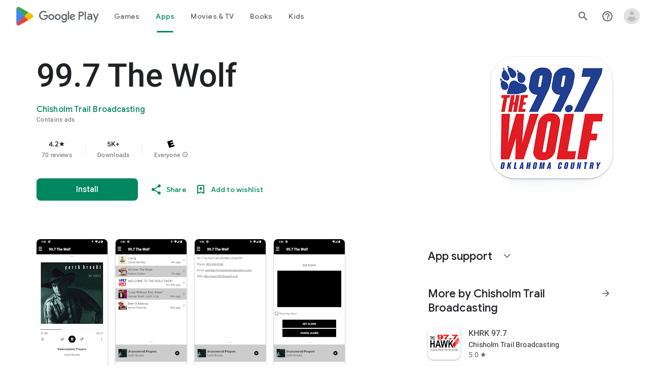

--- FILE ---
content_type: text/plain; charset=utf-8
request_url: https://play.google.com/play/log?format=json&authuser&proto_v2=true
body_size: -437
content:
["900000","1766787773766"]